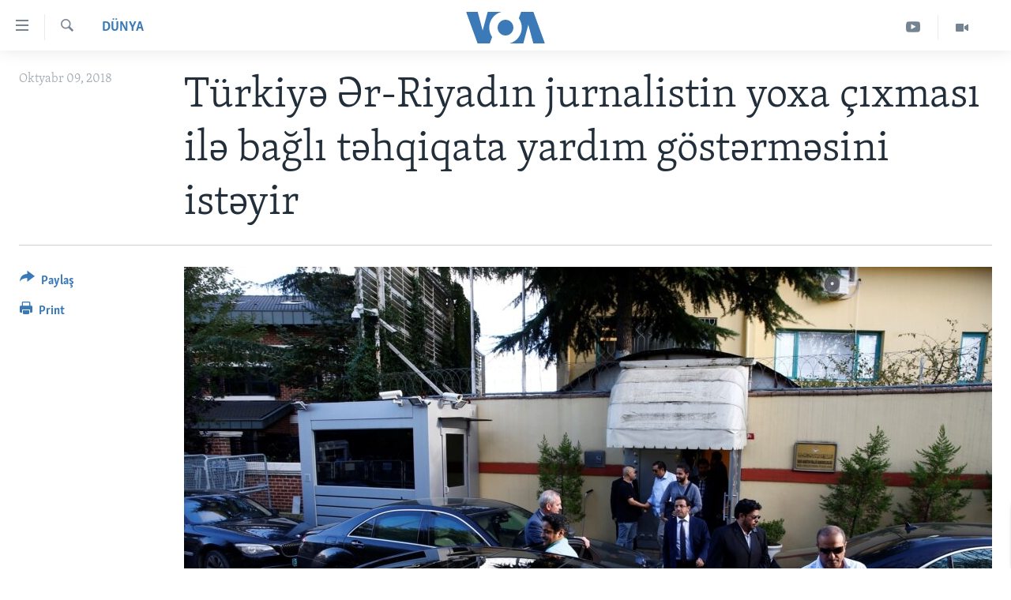

--- FILE ---
content_type: text/html; charset=utf-8
request_url: https://www.amerikaninsesi.org/a/t%C3%BCrkiy%C9%99-%C9%99r-riyad%C4%B1n-jurnalistin-yoxa-%C3%A7%C4%B1xmas%C4%B1-il%C9%99-ba%C4%9Fl%C4%B1-t%C9%99hqiqata-yard%C4%B1m-g%C3%B6st%C9%99rm%C9%99sini-ist%C9%99yir/4604660.html
body_size: 9883
content:

<!DOCTYPE html>
<html lang="az" dir="ltr" class="no-js">
<head>
<link href="/Content/responsive/VOA/az-Latn-AZ/VOA-az-Latn-AZ.css?&amp;av=0.0.0.0&amp;cb=306" rel="stylesheet"/>
<script src="https://tags.amerikaninsesi.org/voa-pangea/prod/utag.sync.js"></script> <script type='text/javascript' src='https://www.youtube.com/iframe_api' async></script>
<script type="text/javascript">
//a general 'js' detection, must be on top level in <head>, due to CSS performance
document.documentElement.className = "js";
var cacheBuster = "306";
var appBaseUrl = "/";
var imgEnhancerBreakpoints = [0, 144, 256, 408, 650, 1023, 1597];
var isLoggingEnabled = false;
var isPreviewPage = false;
var isLivePreviewPage = false;
if (!isPreviewPage) {
window.RFE = window.RFE || {};
window.RFE.cacheEnabledByParam = window.location.href.indexOf('nocache=1') === -1;
const url = new URL(window.location.href);
const params = new URLSearchParams(url.search);
// Remove the 'nocache' parameter
params.delete('nocache');
// Update the URL without the 'nocache' parameter
url.search = params.toString();
window.history.replaceState(null, '', url.toString());
} else {
window.addEventListener('load', function() {
const links = window.document.links;
for (let i = 0; i < links.length; i++) {
links[i].href = '#';
links[i].target = '_self';
}
})
}
var pwaEnabled = false;
var swCacheDisabled;
</script>
<meta charset="utf-8" />
<title>T&#252;rkiyə Ər-Riyadın jurnalistin yoxa &#231;ıxması ilə bağlı təhqiqata yardım g&#246;stərməsini istəyir</title>
<meta name="description" content="T&#252;rkiyə bazar ertəsi g&#252;n&#252; Səudiyyə Ərəbistanından &#246;lkənin İstanbuldakı konsulluğunda səudiyyəli jurnalistin yoxa &#231;ıxmasının təfərr&#252;tlarının m&#252;əyyən edilməsi &#252;&#231;&#252;n axtarış aparmağa icazə verməsini istəyib. T&#252;rkiyə rəsmiləri jurnalist Camal Xaşuqcinin Səudiyyə Ərəbistanının İstanbuldakı..." />
<meta name="keywords" content="Dünya" />
<meta name="viewport" content="width=device-width, initial-scale=1.0" />
<meta http-equiv="X-UA-Compatible" content="IE=edge" />
<meta name="robots" content="max-image-preview:large"><meta property="fb:pages" content="286379721387253" />
<meta name="msvalidate.01" content="3286EE554B6F672A6F2E608C02343C0E" /><meta name="yandex-verification" content="b609cbfb95858e80" />
<link href="https://www.amerikaninsesi.org/a/t&#252;rkiyə-ər-riyadın-jurnalistin-yoxa-&#231;ıxması-ilə-bağlı-təhqiqata-yardım-g&#246;stərməsini-istəyir/4604660.html" rel="canonical" />
<meta name="apple-mobile-web-app-title" content="Amerikanın Səsi" />
<meta name="apple-mobile-web-app-status-bar-style" content="black" />
<meta name="apple-itunes-app" content="app-id=632618796, app-argument=//4604660.ltr" />
<meta content="Türkiyə Ər-Riyadın jurnalistin yoxa çıxması ilə bağlı təhqiqata yardım göstərməsini istəyir" property="og:title" />
<meta content="Türkiyə bazar ertəsi günü Səudiyyə Ərəbistanından ölkənin İstanbuldakı konsulluğunda səudiyyəli jurnalistin yoxa çıxmasının təfərrütlarının müəyyən edilməsi üçün axtarış aparmağa icazə verməsini istəyib. Türkiyə rəsmiləri jurnalist Camal Xaşuqcinin Səudiyyə Ərəbistanının İstanbuldakı..." property="og:description" />
<meta content="article" property="og:type" />
<meta content="https://www.amerikaninsesi.org/a/türkiyə-ər-riyadın-jurnalistin-yoxa-çıxması-ilə-bağlı-təhqiqata-yardım-göstərməsini-istəyir/4604660.html" property="og:url" />
<meta content="Voice of America" property="og:site_name" />
<meta content="https://www.facebook.com/AmerikaninSesi" property="article:publisher" />
<meta content="https://gdb.voanews.com/3ea6fa96-f895-4178-a671-90ed766a5e07_w1200_h630.jpg" property="og:image" />
<meta content="1200" property="og:image:width" />
<meta content="630" property="og:image:height" />
<meta content="227201870741869" property="fb:app_id" />
<meta content="summary_large_image" name="twitter:card" />
<meta content="@voaazeri" name="twitter:site" />
<meta content="https://gdb.voanews.com/3ea6fa96-f895-4178-a671-90ed766a5e07_w1200_h630.jpg" name="twitter:image" />
<meta content="Türkiyə Ər-Riyadın jurnalistin yoxa çıxması ilə bağlı təhqiqata yardım göstərməsini istəyir" name="twitter:title" />
<meta content="Türkiyə bazar ertəsi günü Səudiyyə Ərəbistanından ölkənin İstanbuldakı konsulluğunda səudiyyəli jurnalistin yoxa çıxmasının təfərrütlarının müəyyən edilməsi üçün axtarış aparmağa icazə verməsini istəyib. Türkiyə rəsmiləri jurnalist Camal Xaşuqcinin Səudiyyə Ərəbistanının İstanbuldakı..." name="twitter:description" />
<link rel="amphtml" href="https://www.amerikaninsesi.org/amp/t&#252;rkiyə-ər-riyadın-jurnalistin-yoxa-&#231;ıxması-ilə-bağlı-təhqiqata-yardım-g&#246;stərməsini-istəyir/4604660.html" />
<script type="application/ld+json">{"articleSection":"D\u0026#252;nya","isAccessibleForFree":true,"headline":"Türkiyə Ər-Riyadın jurnalistin yoxa çıxması ilə bağlı təhqiqata yardım göstərməsini istəyir","inLanguage":"az-Latn-AZ","keywords":"Dünya","author":{"@type":"Person","name":"VOA"},"datePublished":"2018-10-08 20:47:10Z","dateModified":"2018-10-08 21:02:11Z","publisher":{"logo":{"width":512,"height":220,"@type":"ImageObject","url":"https://www.amerikaninsesi.org/Content/responsive/VOA/az-Latn-AZ/img/logo.png"},"@type":"NewsMediaOrganization","url":"https://www.amerikaninsesi.org","sameAs":["https://www.facebook.com/AmerikaninSesi","https://www.instagram.com/amerikaninsesi","https://www.youtube.com/c/amerikaninsesi","https://twitter.com/amerikaninsesi"],"name":"Amerikanın Səsi","alternateName":""},"@context":"https://schema.org","@type":"NewsArticle","mainEntityOfPage":"https://www.amerikaninsesi.org/a/türkiyə-ər-riyadın-jurnalistin-yoxa-çıxması-ilə-bağlı-təhqiqata-yardım-göstərməsini-istəyir/4604660.html","url":"https://www.amerikaninsesi.org/a/türkiyə-ər-riyadın-jurnalistin-yoxa-çıxması-ilə-bağlı-təhqiqata-yardım-göstərməsini-istəyir/4604660.html","description":"Türkiyə bazar ertəsi günü Səudiyyə Ərəbistanından ölkənin İstanbuldakı konsulluğunda səudiyyəli jurnalistin yoxa çıxmasının təfərrütlarının müəyyən edilməsi üçün axtarış aparmağa icazə verməsini istəyib. Türkiyə rəsmiləri jurnalist Camal Xaşuqcinin Səudiyyə Ərəbistanının İstanbuldakı...","image":{"width":1080,"height":608,"@type":"ImageObject","url":"https://gdb.voanews.com/3ea6fa96-f895-4178-a671-90ed766a5e07_w1080_h608.jpg"},"name":"Türkiyə Ər-Riyadın jurnalistin yoxa çıxması ilə bağlı təhqiqata yardım göstərməsini istəyir"}</script>
<script src="/Scripts/responsive/infographics.b?v=dVbZ-Cza7s4UoO3BqYSZdbxQZVF4BOLP5EfYDs4kqEo1&amp;av=0.0.0.0&amp;cb=306"></script>
<script src="/Scripts/responsive/loader.b?v=Q26XNwrL6vJYKjqFQRDnx01Lk2pi1mRsuLEaVKMsvpA1&amp;av=0.0.0.0&amp;cb=306"></script>
<link rel="icon" type="image/svg+xml" href="/Content/responsive/VOA/img/webApp/favicon.svg" />
<link rel="alternate icon" href="/Content/responsive/VOA/img/webApp/favicon.ico" />
<link rel="apple-touch-icon" sizes="152x152" href="/Content/responsive/VOA/img/webApp/ico-152x152.png" />
<link rel="apple-touch-icon" sizes="144x144" href="/Content/responsive/VOA/img/webApp/ico-144x144.png" />
<link rel="apple-touch-icon" sizes="114x114" href="/Content/responsive/VOA/img/webApp/ico-114x114.png" />
<link rel="apple-touch-icon" sizes="72x72" href="/Content/responsive/VOA/img/webApp/ico-72x72.png" />
<link rel="apple-touch-icon-precomposed" href="/Content/responsive/VOA/img/webApp/ico-57x57.png" />
<link rel="icon" sizes="192x192" href="/Content/responsive/VOA/img/webApp/ico-192x192.png" />
<link rel="icon" sizes="128x128" href="/Content/responsive/VOA/img/webApp/ico-128x128.png" />
<meta name="msapplication-TileColor" content="#ffffff" />
<meta name="msapplication-TileImage" content="/Content/responsive/VOA/img/webApp/ico-144x144.png" />
<link rel="alternate" type="application/rss+xml" title="VOA - Top Stories [RSS]" href="/api/" />
<link rel="sitemap" type="application/rss+xml" href="/sitemap.xml" />
</head>
<body class=" nav-no-loaded cc_theme pg-article print-lay-article js-category-to-nav nojs-images ">
<script type="text/javascript" >
var analyticsData = {url:"https://www.amerikaninsesi.org/a/t%c3%bcrkiy%c9%99-%c9%99r-riyad%c4%b1n-jurnalistin-yoxa-%c3%a7%c4%b1xmas%c4%b1-il%c9%99-ba%c4%9fl%c4%b1-t%c9%99hqiqata-yard%c4%b1m-g%c3%b6st%c9%99rm%c9%99sini-ist%c9%99yir/4604660.html",property_id:"452",article_uid:"4604660",page_title:"Türkiyə Ər-Riyadın jurnalistin yoxa çıxması ilə bağlı təhqiqata yardım göstərməsini istəyir",page_type:"article",content_type:"article",subcontent_type:"article",last_modified:"2018-10-08 21:02:11Z",pub_datetime:"2018-10-08 20:47:10Z",pub_year:"2018",pub_month:"10",pub_day:"08",pub_hour:"20",pub_weekday:"Monday",section:"dünya",english_section:"world",byline:"",categories:"world",domain:"www.amerikaninsesi.org",language:"Azerbaijani",language_service:"VOA Azerbaijani",platform:"web",copied:"no",copied_article:"",copied_title:"",runs_js:"Yes",cms_release:"8.44.0.0.306",enviro_type:"prod",slug:"türkiyə-ər-riyadın-jurnalistin-yoxa-çıxması-ilə-bağlı-təhqiqata-yardım-göstərməsini-istəyir",entity:"VOA",short_language_service:"AZ",platform_short:"W",page_name:"Türkiyə Ər-Riyadın jurnalistin yoxa çıxması ilə bağlı təhqiqata yardım göstərməsini istəyir"};
</script>
<noscript><iframe src="https://www.googletagmanager.com/ns.html?id=GTM-N8MP7P" height="0" width="0" style="display:none;visibility:hidden"></iframe></noscript><script type="text/javascript" data-cookiecategory="analytics">
var gtmEventObject = Object.assign({}, analyticsData, {event: 'page_meta_ready'});window.dataLayer = window.dataLayer || [];window.dataLayer.push(gtmEventObject);
if (top.location === self.location) { //if not inside of an IFrame
var renderGtm = "true";
if (renderGtm === "true") {
(function(w,d,s,l,i){w[l]=w[l]||[];w[l].push({'gtm.start':new Date().getTime(),event:'gtm.js'});var f=d.getElementsByTagName(s)[0],j=d.createElement(s),dl=l!='dataLayer'?'&l='+l:'';j.async=true;j.src='//www.googletagmanager.com/gtm.js?id='+i+dl;f.parentNode.insertBefore(j,f);})(window,document,'script','dataLayer','GTM-N8MP7P');
}
}
</script>
<!--Analytics tag js version start-->
<script type="text/javascript" data-cookiecategory="analytics">
var utag_data = Object.assign({}, analyticsData, {});
if(typeof(TealiumTagFrom)==='function' && typeof(TealiumTagSearchKeyword)==='function') {
var utag_from=TealiumTagFrom();var utag_searchKeyword=TealiumTagSearchKeyword();
if(utag_searchKeyword!=null && utag_searchKeyword!=='' && utag_data["search_keyword"]==null) utag_data["search_keyword"]=utag_searchKeyword;if(utag_from!=null && utag_from!=='') utag_data["from"]=TealiumTagFrom();}
if(window.top!== window.self&&utag_data.page_type==="snippet"){utag_data.page_type = 'iframe';}
try{if(window.top!==window.self&&window.self.location.hostname===window.top.location.hostname){utag_data.platform = 'self-embed';utag_data.platform_short = 'se';}}catch(e){if(window.top!==window.self&&window.self.location.search.includes("platformType=self-embed")){utag_data.platform = 'cross-promo';utag_data.platform_short = 'cp';}}
(function(a,b,c,d){ a="https://tags.amerikaninsesi.org/voa-pangea/prod/utag.js"; b=document;c="script";d=b.createElement(c);d.src=a;d.type="text/java"+c;d.async=true; a=b.getElementsByTagName(c)[0];a.parentNode.insertBefore(d,a); })();
</script>
<!--Analytics tag js version end-->
<!-- Analytics tag management NoScript -->
<noscript>
<img style="position: absolute; border: none;" src="https://ssc.amerikaninsesi.org/b/ss/bbgprod,bbgentityvoa/1/G.4--NS/912635053?pageName=voa%3aaz%3aw%3aarticle%3at%c3%bcrkiy%c9%99%20%c6%8fr-riyad%c4%b1n%20jurnalistin%20yoxa%20%c3%a7%c4%b1xmas%c4%b1%20il%c9%99%20ba%c4%9fl%c4%b1%20t%c9%99hqiqata%20yard%c4%b1m%20g%c3%b6st%c9%99rm%c9%99sini%20ist%c9%99yir&amp;c6=t%c3%bcrkiy%c9%99%20%c6%8fr-riyad%c4%b1n%20jurnalistin%20yoxa%20%c3%a7%c4%b1xmas%c4%b1%20il%c9%99%20ba%c4%9fl%c4%b1%20t%c9%99hqiqata%20yard%c4%b1m%20g%c3%b6st%c9%99rm%c9%99sini%20ist%c9%99yir&amp;v36=8.44.0.0.306&amp;v6=D=c6&amp;g=https%3a%2f%2fwww.amerikaninsesi.org%2fa%2ft%25c3%25bcrkiy%25c9%2599-%25c9%2599r-riyad%25c4%25b1n-jurnalistin-yoxa-%25c3%25a7%25c4%25b1xmas%25c4%25b1-il%25c9%2599-ba%25c4%259fl%25c4%25b1-t%25c9%2599hqiqata-yard%25c4%25b1m-g%25c3%25b6st%25c9%2599rm%25c9%2599sini-ist%25c9%2599yir%2f4604660.html&amp;c1=D=g&amp;v1=D=g&amp;events=event1,event52&amp;c16=voa%20azerbaijani&amp;v16=D=c16&amp;c5=world&amp;v5=D=c5&amp;ch=d%c3%bcnya&amp;c15=azerbaijani&amp;v15=D=c15&amp;c4=article&amp;v4=D=c4&amp;c14=4604660&amp;v14=D=c14&amp;v20=no&amp;c17=web&amp;v17=D=c17&amp;mcorgid=518abc7455e462b97f000101%40adobeorg&amp;server=www.amerikaninsesi.org&amp;pageType=D=c4&amp;ns=bbg&amp;v29=D=server&amp;v25=voa&amp;v30=452&amp;v105=D=User-Agent " alt="analytics" width="1" height="1" /></noscript>
<!-- End of Analytics tag management NoScript -->
<!--*** Accessibility links - For ScreenReaders only ***-->
<section>
<div class="sr-only">
<h2>Accessibility links</h2>
<ul>
<li><a href="#content" data-disable-smooth-scroll="1">Skip to main content</a></li>
<li><a href="#navigation" data-disable-smooth-scroll="1">Skip to main Navigation</a></li>
<li><a href="#txtHeaderSearch" data-disable-smooth-scroll="1">Skip to Search</a></li>
</ul>
</div>
</section>
<div dir="ltr">
<div id="page">
<aside>
<div class="c-lightbox overlay-modal">
<div class="c-lightbox__intro">
<h2 class="c-lightbox__intro-title"></h2>
<button class="btn btn--rounded c-lightbox__btn c-lightbox__intro-next" title="Sonrakı">
<span class="ico ico--rounded ico-chevron-forward"></span>
<span class="sr-only">Sonrakı</span>
</button>
</div>
<div class="c-lightbox__nav">
<button class="btn btn--rounded c-lightbox__btn c-lightbox__btn--close" title="Qapat">
<span class="ico ico--rounded ico-close"></span>
<span class="sr-only">Qapat</span>
</button>
<button class="btn btn--rounded c-lightbox__btn c-lightbox__btn--prev" title="Əvvəlki">
<span class="ico ico--rounded ico-chevron-backward"></span>
<span class="sr-only">Əvvəlki</span>
</button>
<button class="btn btn--rounded c-lightbox__btn c-lightbox__btn--next" title="Sonrakı">
<span class="ico ico--rounded ico-chevron-forward"></span>
<span class="sr-only">Sonrakı</span>
</button>
</div>
<div class="c-lightbox__content-wrap">
<figure class="c-lightbox__content">
<span class="c-spinner c-spinner--lightbox">
<img src="/Content/responsive/img/player-spinner.png"
alt="please wait"
title="please wait" />
</span>
<div class="c-lightbox__img">
<div class="thumb">
<img src="" alt="" />
</div>
</div>
<figcaption>
<div class="c-lightbox__info c-lightbox__info--foot">
<span class="c-lightbox__counter"></span>
<span class="caption c-lightbox__caption"></span>
</div>
</figcaption>
</figure>
</div>
<div class="hidden">
<div class="content-advisory__box content-advisory__box--lightbox">
<span class="content-advisory__box-text">This image contains sensitive content which some people may find offensive or disturbing.</span>
<button class="btn btn--transparent content-advisory__box-btn m-t-md" value="text" type="button">
<span class="btn__text">
Click to reveal
</span>
</button>
</div>
</div>
</div>
<div class="print-dialogue">
<div class="container">
<h3 class="print-dialogue__title section-head">Print Options:</h3>
<div class="print-dialogue__opts">
<ul class="print-dialogue__opt-group">
<li class="form__group form__group--checkbox">
<input class="form__check " id="checkboxImages" name="checkboxImages" type="checkbox" checked="checked" />
<label for="checkboxImages" class="form__label m-t-md">Images</label>
</li>
<li class="form__group form__group--checkbox">
<input class="form__check " id="checkboxMultimedia" name="checkboxMultimedia" type="checkbox" checked="checked" />
<label for="checkboxMultimedia" class="form__label m-t-md">Multimedia</label>
</li>
</ul>
<ul class="print-dialogue__opt-group">
<li class="form__group form__group--checkbox">
<input class="form__check " id="checkboxEmbedded" name="checkboxEmbedded" type="checkbox" checked="checked" />
<label for="checkboxEmbedded" class="form__label m-t-md">Embedded Content</label>
</li>
<li class="hidden">
<input class="form__check " id="checkboxComments" name="checkboxComments" type="checkbox" />
<label for="checkboxComments" class="form__label m-t-md">Comments</label>
</li>
</ul>
</div>
<div class="print-dialogue__buttons">
<button class="btn btn--secondary close-button" type="button" title="Ləğv">
<span class="btn__text ">Ləğv</span>
</button>
<button class="btn btn-cust-print m-l-sm" type="button" title="Print">
<span class="btn__text ">Print</span>
</button>
</div>
</div>
</div>
<div class="ctc-message pos-fix">
<div class="ctc-message__inner">Link has been copied to clipboard</div>
</div>
</aside>
<div class="hdr-20 hdr-20--big">
<div class="hdr-20__inner">
<div class="hdr-20__max pos-rel">
<div class="hdr-20__side hdr-20__side--primary d-flex">
<label data-for="main-menu-ctrl" data-switcher-trigger="true" data-switch-target="main-menu-ctrl" class="burger hdr-trigger pos-rel trans-trigger" data-trans-evt="click" data-trans-id="menu">
<span class="ico ico-close hdr-trigger__ico hdr-trigger__ico--close burger__ico burger__ico--close"></span>
<span class="ico ico-menu hdr-trigger__ico hdr-trigger__ico--open burger__ico burger__ico--open"></span>
</label>
<div class="menu-pnl pos-fix trans-target" data-switch-target="main-menu-ctrl" data-trans-id="menu">
<div class="menu-pnl__inner">
<nav class="main-nav menu-pnl__item menu-pnl__item--first">
<ul class="main-nav__list accordeon" data-analytics-tales="false" data-promo-name="link" data-location-name="nav,secnav">
<li class="main-nav__item">
<a class="main-nav__item-name main-nav__item-name--link" href="/" title="ANA SƏHİFƏ" >ANA SƏHİFƏ</a>
</li>
<li class="main-nav__item accordeon__item" data-switch-target="menu-item-715">
<label class="main-nav__item-name main-nav__item-name--label accordeon__control-label" data-switcher-trigger="true" data-for="menu-item-715">
Proqramlar
<span class="ico ico-chevron-down main-nav__chev"></span>
</label>
<div class="main-nav__sub-list">
<a class="main-nav__item-name main-nav__item-name--link main-nav__item-name--sub" href="/z/2479" title="Amerika İcmalı" data-item-name="weekly-summary" >Amerika İcmalı</a>
<a class="main-nav__item-name main-nav__item-name--link main-nav__item-name--sub" href="/z/2458" title="D&#252;nyaya Baxış" data-item-name="dunyaya-baxis" >D&#252;nyaya Baxış</a>
<a class="main-nav__item-name main-nav__item-name--link main-nav__item-name--sub" href="/z/7461" title="Faktlar nə deyir?" data-item-name="what-do-the-facts-say" >Faktlar nə deyir?</a>
</div>
</li>
<li class="main-nav__item">
<a class="main-nav__item-name main-nav__item-name--link" href="/z/2011" title="Azərbaycan" data-item-name="azerbaijan" >Azərbaycan</a>
</li>
<li class="main-nav__item accordeon__item" data-switch-target="menu-item-1920">
<label class="main-nav__item-name main-nav__item-name--label accordeon__control-label" data-switcher-trigger="true" data-for="menu-item-1920">
D&#252;nya
<span class="ico ico-chevron-down main-nav__chev"></span>
</label>
<div class="main-nav__sub-list">
<a class="main-nav__item-name main-nav__item-name--link main-nav__item-name--sub" href="/z/6931" title="Ukrayna b&#246;hranı" data-item-name="ukranian-crisis" >Ukrayna b&#246;hranı</a>
<a class="main-nav__item-name main-nav__item-name--link main-nav__item-name--sub" href="/z/7670" title="İsrail-HƏMAS m&#252;naqişəsi" data-item-name="israel-hamas" >İsrail-HƏMAS m&#252;naqişəsi</a>
</div>
</li>
<li class="main-nav__item accordeon__item" data-switch-target="menu-item-1691">
<label class="main-nav__item-name main-nav__item-name--label accordeon__control-label" data-switcher-trigger="true" data-for="menu-item-1691">
ABŞ
<span class="ico ico-chevron-down main-nav__chev"></span>
</label>
<div class="main-nav__sub-list">
<a class="main-nav__item-name main-nav__item-name--link main-nav__item-name--sub" href="/z/7887" title="ABŞ Se&#231;kiləri 2024" data-item-name="us-elections-2024" >ABŞ Se&#231;kiləri 2024</a>
</div>
</li>
<li class="main-nav__item">
<a class="main-nav__item-name main-nav__item-name--link" href="/z/2020" title="İran Azərbaycanı" data-item-name="iranian-azerbaijan" >İran Azərbaycanı</a>
</li>
<li class="main-nav__item">
<a class="main-nav__item-name main-nav__item-name--link" href="/z/2047" title="Videolar" data-item-name="programs-tv" >Videolar</a>
</li>
<li class="main-nav__item">
<a class="main-nav__item-name main-nav__item-name--link" href="/z/6874" title="Media Azadlığı" data-item-name="press-freedom" >Media Azadlığı</a>
</li>
<li class="main-nav__item">
<a class="main-nav__item-name main-nav__item-name--link" href="https://editorials.voa.gov/z/6204" title="Baş Məqalə" target="_blank" rel="noopener">Baş Məqalə</a>
</li>
</ul>
</nav>
<div class="menu-pnl__item">
<a href="https://learningenglish.voanews.com/" class="menu-pnl__item-link" alt="LEARNING ENGLISH">LEARNING ENGLISH</a>
</div>
<div class="menu-pnl__item menu-pnl__item--social">
<h5 class="menu-pnl__sub-head">Bizi izləyin</h5>
<a href="https://www.facebook.com/AmerikaninSesi" title="Bizi Facebookda izləyin" data-analytics-text="follow_on_facebook" class="btn btn--rounded btn--social-inverted menu-pnl__btn js-social-btn btn-facebook" target="_blank" rel="noopener">
<span class="ico ico-facebook-alt ico--rounded"></span>
</a>
<a href="https://www.instagram.com/amerikaninsesi" title="Follow us on Instagram" data-analytics-text="follow_on_instagram" class="btn btn--rounded btn--social-inverted menu-pnl__btn js-social-btn btn-instagram" target="_blank" rel="noopener">
<span class="ico ico-instagram ico--rounded"></span>
</a>
<a href="https://www.youtube.com/c/amerikaninsesi" title="Bizi YouTubeda izləyin" data-analytics-text="follow_on_youtube" class="btn btn--rounded btn--social-inverted menu-pnl__btn js-social-btn btn-youtube" target="_blank" rel="noopener">
<span class="ico ico-youtube ico--rounded"></span>
</a>
<a href="https://twitter.com/amerikaninsesi" title="Bizi Twitterdə izləyin" data-analytics-text="follow_on_twitter" class="btn btn--rounded btn--social-inverted menu-pnl__btn js-social-btn btn-twitter" target="_blank" rel="noopener">
<span class="ico ico-twitter ico--rounded"></span>
</a>
</div>
<div class="menu-pnl__item">
<a href="/navigation/allsites" class="menu-pnl__item-link">
<span class="ico ico-languages "></span>
Dillər
</a>
</div>
</div>
</div>
<label data-for="top-search-ctrl" data-switcher-trigger="true" data-switch-target="top-search-ctrl" class="top-srch-trigger hdr-trigger">
<span class="ico ico-close hdr-trigger__ico hdr-trigger__ico--close top-srch-trigger__ico top-srch-trigger__ico--close"></span>
<span class="ico ico-search hdr-trigger__ico hdr-trigger__ico--open top-srch-trigger__ico top-srch-trigger__ico--open"></span>
</label>
<div class="srch-top srch-top--in-header" data-switch-target="top-search-ctrl">
<div class="container">
<form action="/s" class="srch-top__form srch-top__form--in-header" id="form-topSearchHeader" method="get" role="search"><label for="txtHeaderSearch" class="sr-only">Axtar</label>
<input type="text" id="txtHeaderSearch" name="k" placeholder="mətn axtar..." accesskey="s" value="" class="srch-top__input analyticstag-event" onkeydown="if (event.keyCode === 13) { FireAnalyticsTagEventOnSearch('search', $dom.get('#txtHeaderSearch')[0].value) }" />
<button title="Axtar" type="submit" class="btn btn--top-srch analyticstag-event" onclick="FireAnalyticsTagEventOnSearch('search', $dom.get('#txtHeaderSearch')[0].value) ">
<span class="ico ico-search"></span>
</button></form>
</div>
</div>
<a href="/" class="main-logo-link">
<img src="/Content/responsive/VOA/az-Latn-AZ/img/logo-compact.svg" class="main-logo main-logo--comp" alt="site logo">
<img src="/Content/responsive/VOA/az-Latn-AZ/img/logo.svg" class="main-logo main-logo--big" alt="site logo">
</a>
</div>
<div class="hdr-20__side hdr-20__side--secondary d-flex">
<a href="/z/2047" title="Video" class="hdr-20__secondary-item" data-item-name="video">
<span class="ico ico-video hdr-20__secondary-icon"></span>
</a>
<a href="https://www.youtube.com/channel/UCragjy1e2_B2IJ9cM2yUpmg" title="YouTube" class="hdr-20__secondary-item" data-item-name="custom1">
<span class="ico-custom ico-custom--1 hdr-20__secondary-icon"></span>
</a>
<a href="/s" title="Axtar" class="hdr-20__secondary-item hdr-20__secondary-item--search" data-item-name="search">
<span class="ico ico-search hdr-20__secondary-icon hdr-20__secondary-icon--search"></span>
</a>
<div class="srch-bottom">
<form action="/s" class="srch-bottom__form d-flex" id="form-bottomSearch" method="get" role="search"><label for="txtSearch" class="sr-only">Axtar</label>
<input type="search" id="txtSearch" name="k" placeholder="mətn axtar..." accesskey="s" value="" class="srch-bottom__input analyticstag-event" onkeydown="if (event.keyCode === 13) { FireAnalyticsTagEventOnSearch('search', $dom.get('#txtSearch')[0].value) }" />
<button title="Axtar" type="submit" class="btn btn--bottom-srch analyticstag-event" onclick="FireAnalyticsTagEventOnSearch('search', $dom.get('#txtSearch')[0].value) ">
<span class="ico ico-search"></span>
</button></form>
</div>
</div>
<img src="/Content/responsive/VOA/az-Latn-AZ/img/logo-print.gif" class="logo-print" alt="site logo">
<img src="/Content/responsive/VOA/az-Latn-AZ/img/logo-print_color.png" class="logo-print logo-print--color" alt="site logo">
</div>
</div>
</div>
<script>
if (document.body.className.indexOf('pg-home') > -1) {
var nav2In = document.querySelector('.hdr-20__inner');
var nav2Sec = document.querySelector('.hdr-20__side--secondary');
var secStyle = window.getComputedStyle(nav2Sec);
if (nav2In && window.pageYOffset < 150 && secStyle['position'] !== 'fixed') {
nav2In.classList.add('hdr-20__inner--big')
}
}
</script>
<div class="c-hlights c-hlights--breaking c-hlights--no-item" data-hlight-display="mobile,desktop">
<div class="c-hlights__wrap container p-0">
<div class="c-hlights__nav">
<a role="button" href="#" title="Əvvəlki">
<span class="ico ico-chevron-backward m-0"></span>
<span class="sr-only">Əvvəlki</span>
</a>
<a role="button" href="#" title="Sonrakı">
<span class="ico ico-chevron-forward m-0"></span>
<span class="sr-only">Sonrakı</span>
</a>
</div>
<span class="c-hlights__label">
<span class="">SON DƏQİQƏ</span>
<span class="switcher-trigger">
<label data-for="more-less-1" data-switcher-trigger="true" class="switcher-trigger__label switcher-trigger__label--more p-b-0" title="Digər xəbərlər">
<span class="ico ico-chevron-down"></span>
</label>
<label data-for="more-less-1" data-switcher-trigger="true" class="switcher-trigger__label switcher-trigger__label--less p-b-0" title="Show less">
<span class="ico ico-chevron-up"></span>
</label>
</span>
</span>
<ul class="c-hlights__items switcher-target" data-switch-target="more-less-1">
</ul>
</div>
</div> <div id="content">
<main class="container">
<div class="hdr-container">
<div class="row">
<div class="col-category col-xs-12 col-md-2 pull-left"> <div class="category js-category">
<a class="" href="/z/2014">D&#252;nya</a> </div>
</div><div class="col-title col-xs-12 col-md-10 pull-right"> <h1 class="title pg-title">
T&#252;rkiyə Ər-Riyadın jurnalistin yoxa &#231;ıxması ilə bağlı təhqiqata yardım g&#246;stərməsini istəyir
</h1>
</div><div class="col-publishing-details col-xs-12 col-sm-12 col-md-2 pull-left"> <div class="publishing-details ">
<div class="published">
<span class="date" >
<time pubdate="pubdate" datetime="2018-10-09T00:47:10+04:00">
Oktyabr 09, 2018
</time>
</span>
</div>
</div>
</div><div class="col-lg-12 separator"> <div class="separator">
<hr class="title-line" />
</div>
</div><div class="col-multimedia col-xs-12 col-md-10 pull-right"> <div class="cover-media">
<figure class="media-image js-media-expand">
<div class="img-wrap">
<div class="thumb thumb16_9">
<img src="https://gdb.voanews.com/3ea6fa96-f895-4178-a671-90ed766a5e07_w250_r1_s.jpg" alt="Səudiyyə Ərəbistanının İstanbuldakı konsulluğu" />
</div>
</div>
<figcaption>
<span class="caption">Səudiyyə Ərəbistanının İstanbuldakı konsulluğu</span>
</figcaption>
</figure>
</div>
</div><div class="col-xs-12 col-md-2 pull-left article-share pos-rel"> <div class="share--box">
<div class="sticky-share-container" style="display:none">
<div class="container">
<a href="https://www.amerikaninsesi.org" id="logo-sticky-share">&nbsp;</a>
<div class="pg-title pg-title--sticky-share">
T&#252;rkiyə Ər-Riyadın jurnalistin yoxa &#231;ıxması ilə bağlı təhqiqata yardım g&#246;stərməsini istəyir
</div>
<div class="sticked-nav-actions">
<!--This part is for sticky navigation display-->
<p class="buttons link-content-sharing p-0 ">
<button class="btn btn--link btn-content-sharing p-t-0 " id="btnContentSharing" value="text" role="Button" type="" title="More options">
<span class="ico ico-share ico--l"></span>
<span class="btn__text ">
Paylaş
</span>
</button>
</p>
<aside class="content-sharing js-content-sharing js-content-sharing--apply-sticky content-sharing--sticky"
role="complementary"
data-share-url="https://www.amerikaninsesi.org/a/t%c3%bcrkiy%c9%99-%c9%99r-riyad%c4%b1n-jurnalistin-yoxa-%c3%a7%c4%b1xmas%c4%b1-il%c9%99-ba%c4%9fl%c4%b1-t%c9%99hqiqata-yard%c4%b1m-g%c3%b6st%c9%99rm%c9%99sini-ist%c9%99yir/4604660.html" data-share-title="T&#252;rkiyə Ər-Riyadın jurnalistin yoxa &#231;ıxması ilə bağlı təhqiqata yardım g&#246;stərməsini istəyir" data-share-text="">
<div class="content-sharing__popover">
<h6 class="content-sharing__title">Paylaş</h6>
<button href="#close" id="btnCloseSharing" class="btn btn--text-like content-sharing__close-btn">
<span class="ico ico-close ico--l"></span>
</button>
<ul class="content-sharing__list">
<li class="content-sharing__item">
<div class="ctc ">
<input type="text" class="ctc__input" readonly="readonly">
<a href="" js-href="https://www.amerikaninsesi.org/a/t%c3%bcrkiy%c9%99-%c9%99r-riyad%c4%b1n-jurnalistin-yoxa-%c3%a7%c4%b1xmas%c4%b1-il%c9%99-ba%c4%9fl%c4%b1-t%c9%99hqiqata-yard%c4%b1m-g%c3%b6st%c9%99rm%c9%99sini-ist%c9%99yir/4604660.html" class="content-sharing__link ctc__button">
<span class="ico ico-copy-link ico--rounded ico--s"></span>
<span class="content-sharing__link-text">Copy link</span>
</a>
</div>
</li>
<li class="content-sharing__item">
<a href="https://facebook.com/sharer.php?u=https%3a%2f%2fwww.amerikaninsesi.org%2fa%2ft%25c3%25bcrkiy%25c9%2599-%25c9%2599r-riyad%25c4%25b1n-jurnalistin-yoxa-%25c3%25a7%25c4%25b1xmas%25c4%25b1-il%25c9%2599-ba%25c4%259fl%25c4%25b1-t%25c9%2599hqiqata-yard%25c4%25b1m-g%25c3%25b6st%25c9%2599rm%25c9%2599sini-ist%25c9%2599yir%2f4604660.html"
data-analytics-text="share_on_facebook"
title="Facebook" target="_blank"
class="content-sharing__link js-social-btn">
<span class="ico ico-facebook ico--rounded ico--s"></span>
<span class="content-sharing__link-text">Facebook</span>
</a>
</li>
<li class="content-sharing__item">
<a href="https://twitter.com/share?url=https%3a%2f%2fwww.amerikaninsesi.org%2fa%2ft%25c3%25bcrkiy%25c9%2599-%25c9%2599r-riyad%25c4%25b1n-jurnalistin-yoxa-%25c3%25a7%25c4%25b1xmas%25c4%25b1-il%25c9%2599-ba%25c4%259fl%25c4%25b1-t%25c9%2599hqiqata-yard%25c4%25b1m-g%25c3%25b6st%25c9%2599rm%25c9%2599sini-ist%25c9%2599yir%2f4604660.html&amp;text=T%c3%bcrkiy%c9%99+%c6%8fr-Riyad%c4%b1n+jurnalistin+yoxa+%c3%a7%c4%b1xmas%c4%b1+il%c9%99+ba%c4%9fl%c4%b1+t%c9%99hqiqata+yard%c4%b1m+g%c3%b6st%c9%99rm%c9%99sini+ist%c9%99yir"
data-analytics-text="share_on_twitter"
title="Twitter" target="_blank"
class="content-sharing__link js-social-btn">
<span class="ico ico-twitter ico--rounded ico--s"></span>
<span class="content-sharing__link-text">Twitter</span>
</a>
</li>
<li class="content-sharing__item">
<a href="mailto:?body=https%3a%2f%2fwww.amerikaninsesi.org%2fa%2ft%25c3%25bcrkiy%25c9%2599-%25c9%2599r-riyad%25c4%25b1n-jurnalistin-yoxa-%25c3%25a7%25c4%25b1xmas%25c4%25b1-il%25c9%2599-ba%25c4%259fl%25c4%25b1-t%25c9%2599hqiqata-yard%25c4%25b1m-g%25c3%25b6st%25c9%2599rm%25c9%2599sini-ist%25c9%2599yir%2f4604660.html&amp;subject=T&#252;rkiyə Ər-Riyadın jurnalistin yoxa &#231;ıxması ilə bağlı təhqiqata yardım g&#246;stərməsini istəyir"
title="Email"
class="content-sharing__link ">
<span class="ico ico-email ico--rounded ico--s"></span>
<span class="content-sharing__link-text">Email</span>
</a>
</li>
</ul>
</div>
</aside>
</div>
</div>
</div>
<div class="links">
<p class="buttons link-content-sharing p-0 ">
<button class="btn btn--link btn-content-sharing p-t-0 " id="btnContentSharing" value="text" role="Button" type="" title="More options">
<span class="ico ico-share ico--l"></span>
<span class="btn__text ">
Paylaş
</span>
</button>
</p>
<aside class="content-sharing js-content-sharing " role="complementary"
data-share-url="https://www.amerikaninsesi.org/a/t%c3%bcrkiy%c9%99-%c9%99r-riyad%c4%b1n-jurnalistin-yoxa-%c3%a7%c4%b1xmas%c4%b1-il%c9%99-ba%c4%9fl%c4%b1-t%c9%99hqiqata-yard%c4%b1m-g%c3%b6st%c9%99rm%c9%99sini-ist%c9%99yir/4604660.html" data-share-title="T&#252;rkiyə Ər-Riyadın jurnalistin yoxa &#231;ıxması ilə bağlı təhqiqata yardım g&#246;stərməsini istəyir" data-share-text="">
<div class="content-sharing__popover">
<h6 class="content-sharing__title">Paylaş</h6>
<button href="#close" id="btnCloseSharing" class="btn btn--text-like content-sharing__close-btn">
<span class="ico ico-close ico--l"></span>
</button>
<ul class="content-sharing__list">
<li class="content-sharing__item">
<div class="ctc ">
<input type="text" class="ctc__input" readonly="readonly">
<a href="" js-href="https://www.amerikaninsesi.org/a/t%c3%bcrkiy%c9%99-%c9%99r-riyad%c4%b1n-jurnalistin-yoxa-%c3%a7%c4%b1xmas%c4%b1-il%c9%99-ba%c4%9fl%c4%b1-t%c9%99hqiqata-yard%c4%b1m-g%c3%b6st%c9%99rm%c9%99sini-ist%c9%99yir/4604660.html" class="content-sharing__link ctc__button">
<span class="ico ico-copy-link ico--rounded ico--l"></span>
<span class="content-sharing__link-text">Copy link</span>
</a>
</div>
</li>
<li class="content-sharing__item">
<a href="https://facebook.com/sharer.php?u=https%3a%2f%2fwww.amerikaninsesi.org%2fa%2ft%25c3%25bcrkiy%25c9%2599-%25c9%2599r-riyad%25c4%25b1n-jurnalistin-yoxa-%25c3%25a7%25c4%25b1xmas%25c4%25b1-il%25c9%2599-ba%25c4%259fl%25c4%25b1-t%25c9%2599hqiqata-yard%25c4%25b1m-g%25c3%25b6st%25c9%2599rm%25c9%2599sini-ist%25c9%2599yir%2f4604660.html"
data-analytics-text="share_on_facebook"
title="Facebook" target="_blank"
class="content-sharing__link js-social-btn">
<span class="ico ico-facebook ico--rounded ico--l"></span>
<span class="content-sharing__link-text">Facebook</span>
</a>
</li>
<li class="content-sharing__item">
<a href="https://twitter.com/share?url=https%3a%2f%2fwww.amerikaninsesi.org%2fa%2ft%25c3%25bcrkiy%25c9%2599-%25c9%2599r-riyad%25c4%25b1n-jurnalistin-yoxa-%25c3%25a7%25c4%25b1xmas%25c4%25b1-il%25c9%2599-ba%25c4%259fl%25c4%25b1-t%25c9%2599hqiqata-yard%25c4%25b1m-g%25c3%25b6st%25c9%2599rm%25c9%2599sini-ist%25c9%2599yir%2f4604660.html&amp;text=T%c3%bcrkiy%c9%99+%c6%8fr-Riyad%c4%b1n+jurnalistin+yoxa+%c3%a7%c4%b1xmas%c4%b1+il%c9%99+ba%c4%9fl%c4%b1+t%c9%99hqiqata+yard%c4%b1m+g%c3%b6st%c9%99rm%c9%99sini+ist%c9%99yir"
data-analytics-text="share_on_twitter"
title="Twitter" target="_blank"
class="content-sharing__link js-social-btn">
<span class="ico ico-twitter ico--rounded ico--l"></span>
<span class="content-sharing__link-text">Twitter</span>
</a>
</li>
<li class="content-sharing__item">
<a href="mailto:?body=https%3a%2f%2fwww.amerikaninsesi.org%2fa%2ft%25c3%25bcrkiy%25c9%2599-%25c9%2599r-riyad%25c4%25b1n-jurnalistin-yoxa-%25c3%25a7%25c4%25b1xmas%25c4%25b1-il%25c9%2599-ba%25c4%259fl%25c4%25b1-t%25c9%2599hqiqata-yard%25c4%25b1m-g%25c3%25b6st%25c9%2599rm%25c9%2599sini-ist%25c9%2599yir%2f4604660.html&amp;subject=T&#252;rkiyə Ər-Riyadın jurnalistin yoxa &#231;ıxması ilə bağlı təhqiqata yardım g&#246;stərməsini istəyir"
title="Email"
class="content-sharing__link ">
<span class="ico ico-email ico--rounded ico--l"></span>
<span class="content-sharing__link-text">Email</span>
</a>
</li>
</ul>
</div>
</aside>
<p class="link-print visible-md visible-lg buttons p-0">
<button class="btn btn--link btn-print p-t-0" onclick="if (typeof FireAnalyticsTagEvent === 'function') {FireAnalyticsTagEvent({ on_page_event: 'print_story' });}return false" title="(CTRL+P)">
<span class="ico ico-print"></span>
<span class="btn__text">Print</span>
</button>
</p>
</div>
</div>
</div>
</div>
</div>
<div class="body-container">
<div class="row">
<div class="col-xs-12 col-sm-12 col-md-10 col-lg-10 pull-right">
<div class="row">
<div class="col-xs-12 col-sm-12 col-md-8 col-lg-8 pull-left bottom-offset content-offset">
<div id="article-content" class="content-floated-wrap fb-quotable">
<div class="wsw">
<p>Türkiyə bazar ertəsi günü Səudiyyə Ərəbistanından ölkənin İstanbuldakı konsulluğunda səudiyyəli jurnalistin yoxa çıxmasının təfərrütlarının müəyyən edilməsi üçün axtarış aparmağa icazə verməsini istəyib. Türkiyə rəsmiləri jurnalist Camal Xaşuqcinin Səudiyyə Ərəbistanının İstanbuldakı konsulluğunda öldürüldüyünə inandıqlarını bildirib.</p>
<p>Səudiyyə Ərəbistanının vəliəhdi Məhəmməd bin Salman keçən həftə deyib ki, Ər-Riyad Türkiyə hökumətinin konsulluqda axtarış aparmasını “alqışlamağa hazırdır”. Onun bildirdiyinə görə, 59 yaşlı Camal Xaşuqcinin yoxa çıxması ilə əlaqədar “gizlədilməli heç bir şey yoxdur”.</p>
<p> </p><div class="wsw__embed">
<figure class="media-image js-media-expand">
<div class="img-wrap">
<div class="thumb">
<img alt="Səudiyyəli dissident jurnalist Camal Xaşuqci Londonda Yaxın Şərq institutunda nitq s&#246;yləyir, 29 sentyabr, 2018." src="https://gdb.voanews.com/E30D9CB6-3430-42BD-907D-F14B1DAD0806_w250_r1_s.jpg" />
</div>
</div>
<figcaption>
<span class="caption">Səudiyyəli dissident jurnalist Camal Xaşuqci Londonda Yaxın Şərq institutunda nitq s&#246;yləyir, 29 sentyabr, 2018.</span>
</figcaption>
</figure>
</div>
<p />
<p />
<p>Lakin Türkiyə rəsmilərinin konsulluğa daxil olmasına icazənin verilib-verilmədiyi hələ aydın deyil. Səudiyyə Ərəbistanı rəsmiləri Türkiyə təhqiqatçılarının Haşuccinin öldürüldüyü haqda iddialarının “əsassız” olduğunu bildiriblər.</p>
<p>Türkiyə prezidenti Rəcəb Tayyib Ərdoğan bildirib ki, Səudiyyə Ərəbistanı rəsmiləri Camal Xaşuqcinin evlənmək haqda sənədlərin hazırlanması üçün keçən həftənin çərşənbə axşamı günü konsulluğa daxil olduqdan sonra oranı tərk etdiyini sübuta yetiməlidirlər. Onun türk nişanlısı Hatice Çengiz Camal Xaşuqcinin konsulluq binasından çıxmadığını bildirir.</p>
<p>“Biz bu təhqiqatın nəticələrini ən tez zamanda əldə etməliyik Konsulluq rəsmiləri `o oranı tərk edib` deməklə özlərini xilas edə bilməzlər”, Budapeştdə səfərdə olan Ərdoğan bildirib.</p>
<p> </p><div class="wsw__embed">
<figure class="media-image js-media-expand">
<div class="img-wrap">
<div class="thumb">
<img alt="İstanbulda Səudiyyə Ərəbistanının konsulluğu qarşısında etiraz aksiyası, 8 oktyabr, 2018." src="https://gdb.voanews.com/DBC4D866-315D-4735-A69C-533ADCA98C53_w250_r1_s.jpg" />
</div>
</div>
<figcaption>
<span class="caption">İstanbulda Səudiyyə Ərəbistanının konsulluğu qarşısında etiraz aksiyası, 8 oktyabr, 2018.</span>
</figcaption>
</figure>
</div>
<p />
<p><em>Washington Post </em>qəzetinin yazarı olan Camal Xaşuqci Məhəmməd bin Salman hökumətinin kəskin tənqidçilərindən biri idi. O, Səudiyyə Ərəbistanında fərqli düşünənlərə qarşı təqiblərdən sonra ölkəni tərk edib Birləşmiş Ştatlarda yaşayırdı.</p>
<p>Türkiyə rəsmiləri Səudiyyə Ərəbistanının ölkədəki səfirini bazar günü yenidən Xarici İşlər Nazirliyinə çağıraraq, ona Ər-Riyadın tam əməkdaşlıq edəcəyini gözlədiklərini bildiriblər.</p>
<p>Bazar ertəsi günü etirazçılar İstanbulda Səudiyyə Ərəbistanının konsulluğu qarşısında toplaşaraq, jurnalistin taleyi ilə bağlı məlumat verilməsini tələb ediblər. Onlar üzərində “Biz Camal Xaşuqci olmadan getməyəcəyik” yazılmış plakatlar qaldırıb. </p>
<p> </p>
<p> </p>
</div>
</div>
</div>
<div class="col-xs-12 col-sm-12 col-md-4 col-lg-4 pull-left design-top-offset"> <div class="region">
</div>
</div>
</div>
</div>
</div>
</div>
</main>
<div class="container">
<div class="row">
<div class="col-xs-12 col-sm-12 col-md-12 col-lg-12">
<div class="slide-in-wg suspended" data-cookie-id="wgt-35035-1732855">
<div class="wg-hiding-area">
<span class="ico ico-arrow-right"></span>
<div class="media-block-wrap">
<h2 class="section-head">Recommended</h2>
<div class="row">
<ul>
<li class="col-xs-12 col-sm-12 col-md-12 col-lg-12 mb-grid">
<div class="media-block ">
<a href="/a/7221213.html" class="img-wrap img-wrap--t-spac img-wrap--size-4 img-wrap--float" title="Əlilliyi olanlar &#252;&#231;&#252;n Azərbaycanda həyat necədir?">
<div class="thumb thumb16_9">
<noscript class="nojs-img">
<img src="https://gdb.voanews.com/01000000-0aff-0242-ae5f-08db9a72fd33_w100_r1.jpg" alt="" />
</noscript>
<img data-src="https://gdb.voanews.com/01000000-0aff-0242-ae5f-08db9a72fd33_w33_r1.jpg" src="" alt="" class=""/>
</div>
</a>
<div class="media-block__content media-block__content--h">
<a href="/a/7221213.html">
<h4 class="media-block__title media-block__title--size-4" title="Əlilliyi olanlar &#252;&#231;&#252;n Azərbaycanda həyat necədir?">
Əlilliyi olanlar &#252;&#231;&#252;n Azərbaycanda həyat necədir?
</h4>
</a>
</div>
</div>
</li>
</ul>
</div>
</div>
</div>
</div>
</div>
</div>
</div>
</div>
<footer role="contentinfo">
<div id="foot" class="foot">
<div class="container">
<div class="foot-nav collapsed" id="foot-nav">
<div class="menu">
<ul class="items">
<li class="socials block-socials">
<span class="handler" id="socials-handler">
Bizi izləyin
</span>
<div class="inner">
<ul class="subitems follow">
<li>
<a href="https://www.facebook.com/AmerikaninSesi" title="Bizi Facebookda izləyin" data-analytics-text="follow_on_facebook" class="btn btn--rounded js-social-btn btn-facebook" target="_blank" rel="noopener">
<span class="ico ico-facebook-alt ico--rounded"></span>
</a>
</li>
<li>
<a href="https://www.instagram.com/amerikaninsesi" title="Follow us on Instagram" data-analytics-text="follow_on_instagram" class="btn btn--rounded js-social-btn btn-instagram" target="_blank" rel="noopener">
<span class="ico ico-instagram ico--rounded"></span>
</a>
</li>
<li>
<a href="https://www.youtube.com/c/amerikaninsesi" title="Bizi YouTubeda izləyin" data-analytics-text="follow_on_youtube" class="btn btn--rounded js-social-btn btn-youtube" target="_blank" rel="noopener">
<span class="ico ico-youtube ico--rounded"></span>
</a>
</li>
<li>
<a href="https://twitter.com/amerikaninsesi" title="Bizi Twitterdə izləyin" data-analytics-text="follow_on_twitter" class="btn btn--rounded js-social-btn btn-twitter" target="_blank" rel="noopener">
<span class="ico ico-twitter ico--rounded"></span>
</a>
</li>
<li>
<a href="/rssfeeds" title="RSS" data-analytics-text="follow_on_rss" class="btn btn--rounded js-social-btn btn-rss" >
<span class="ico ico-rss ico--rounded"></span>
</a>
</li>
<li>
<a href="/podcasts" title="Podcast" data-analytics-text="follow_on_podcast" class="btn btn--rounded js-social-btn btn-podcast" >
<span class="ico ico-podcast ico--rounded"></span>
</a>
</li>
<li>
<a href="/subscribe.html" title="Subscribe" data-analytics-text="follow_on_subscribe" class="btn btn--rounded js-social-btn btn-email" >
<span class="ico ico-email ico--rounded"></span>
</a>
</li>
</ul>
</div>
</li>
<li class="block-primary collapsed collapsible item">
<span class="handler">
Proqramlar
<span title="close tab" class="ico ico-chevron-up"></span>
<span title="open tab" class="ico ico-chevron-down"></span>
<span title="add" class="ico ico-plus"></span>
<span title="remove" class="ico ico-minus"></span>
</span>
<div class="inner">
<ul class="subitems">
<li class="subitem">
<a class="handler" href="/z/2479" title="Amerika İcmalı" >Amerika İcmalı</a>
</li>
<li class="subitem">
<a class="handler" href="/z/3581" title="Amerikana" >Amerikana</a>
</li>
<li class="subitem">
<a class="handler" href="/z/2458" title="Dunyaya Baxış" >Dunyaya Baxış</a>
</li>
<li class="subitem">
<a class="handler" href="/z/2455" title="İran Azərbaycanına Pəncərə" >İran Azərbaycanına Pəncərə</a>
</li>
<li class="subitem">
<a class="handler" href="/z/2457" title="ŞouBiz" >ŞouBiz</a>
</li>
</ul>
</div>
</li>
<li class="block-primary collapsed collapsible item">
<span class="handler">
Haqqımızda
<span title="close tab" class="ico ico-chevron-up"></span>
<span title="open tab" class="ico ico-chevron-down"></span>
<span title="add" class="ico ico-plus"></span>
<span title="remove" class="ico ico-minus"></span>
</span>
<div class="inner">
<ul class="subitems">
<li class="subitem">
<a class="handler" href="/p/3821.html" title="Bizimlə Əlaqə" >Bizimlə Əlaqə</a>
</li>
<li class="subitem">
<a class="handler" href="/p/3831.html" title="İstifadə Şərtləri" >İstifadə Şərtləri</a>
</li>
<li class="subitem">
<a class="handler" href="/p/7282.html" title="X&#252;susi &#199;ıxış İmkanı" >X&#252;susi &#199;ıxış İmkanı</a>
</li>
<li class="subitem">
<a class="handler" href="https://www.amerikaninsesi.org/p/7101.html" title="Bizim haqda" >Bizim haqda</a>
</li>
</ul>
</div>
</li>
</ul>
</div>
</div>
<div class="foot__item foot__item--copyrights">
<p class="copyright"></p>
</div>
</div>
</div>
</footer> </div>
</div>
<script defer src="/Scripts/responsive/serviceWorkerInstall.js?cb=306"></script>
<script type="text/javascript">
// opera mini - disable ico font
if (navigator.userAgent.match(/Opera Mini/i)) {
document.getElementsByTagName("body")[0].className += " can-not-ff";
}
// mobile browsers test
if (typeof RFE !== 'undefined' && RFE.isMobile) {
if (RFE.isMobile.any()) {
document.getElementsByTagName("body")[0].className += " is-mobile";
}
else {
document.getElementsByTagName("body")[0].className += " is-not-mobile";
}
}
</script>
<script src="/conf.js?x=306" type="text/javascript"></script>
<div class="responsive-indicator">
<div class="visible-xs-block">XS</div>
<div class="visible-sm-block">SM</div>
<div class="visible-md-block">MD</div>
<div class="visible-lg-block">LG</div>
</div>
<script type="text/javascript">
var bar_data = {
"apiId": "4604660",
"apiType": "1",
"isEmbedded": "0",
"culture": "az-Latn-AZ",
"cookieName": "cmsLoggedIn",
"cookieDomain": "www.amerikaninsesi.org"
};
</script>
<div id="scriptLoaderTarget" style="display:none;contain:strict;"></div>
</body>
</html>